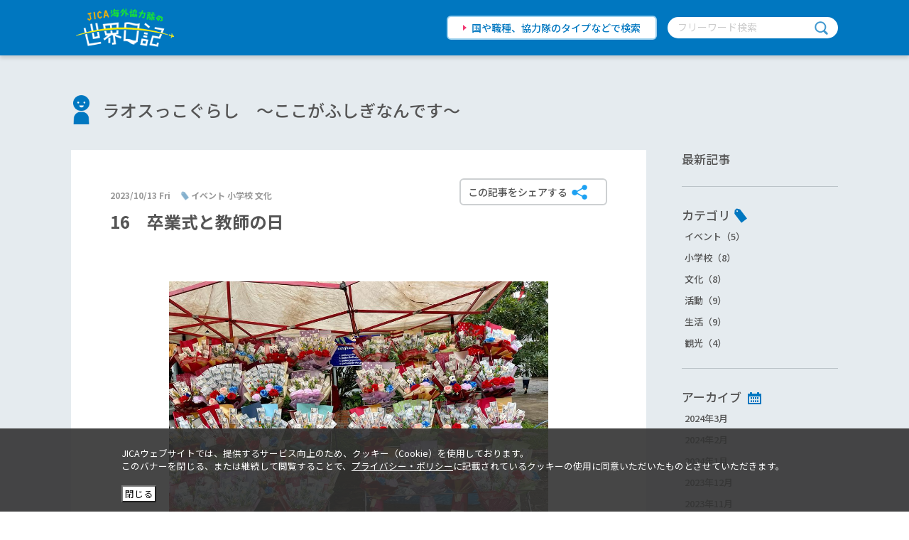

--- FILE ---
content_type: text/html; charset=UTF-8
request_url: https://world-diary.jica.go.jp/nagasawayumiko/culture/16.php
body_size: 24058
content:
<!-- _html_header module -->
  <!DOCTYPE html>
<html lang="ja">
<head>
<!-- Google Tag Manager -->
<script>(function(w,d,s,l,i){w[l]=w[l]||[];w[l].push({'gtm.start':
new Date().getTime(),event:'gtm.js'});var f=d.getElementsByTagName(s)[0],
j=d.createElement(s),dl=l!='dataLayer'?'&l='+l:'';j.async=true;j.src=
'https://www.googletagmanager.com/gtm.js?id='+i+dl;f.parentNode.insertBefore(j,f);
})(window,document,'script','dataLayer','GTM-WL9GJ8K');</script>
<!-- End Google Tag Manager -->
<meta charset="utf-8">
<meta http-equiv="X-UA-Compatible" content="IE=Edge,chrome=1">
<meta name="apple-mobile-web-app-capable" content="yes">
<meta name="format-detection" content="telephone=no">

<meta name="keywords" content="国際協力機構,国際協力事業団,JICA,JAICA,ジャイカ,ジカ,国際,協力,機構,独立行政法人,ボランティア,海外ボランティア,JICAボランティア,JICA海外協力隊,海外,青年海外協力隊,協力隊,開発途上国,発展途上国,世界日記,JICA日記,World Diary" />
<meta name="description" content="さばいでぃー☺こんにちはラオスでも心地よい風が吹く涼しい日が増えてきました。雨季の終わりが近づいているようです。９月の終わりから１０月の初めにかけて、ラオス国立大学では学部ごとに卒業式が行われていまし..." />
<link rel="shortcut icon" href="/favicon.ico" type="image/x-icon">
<meta name="viewport" content="width=device-width,initial-scale=1.0,minimum-scale=1.0">
<title>16　卒業式と教師の日 | ラオスっこぐらし　～ここがふしぎなんです～（長澤　由美子） | JICA海外協力隊の世界日記</title>


<!--#============================ SNS OGP
start============================#-->
<meta property="og:title" content="JICA海外協力隊の世界日記" />
<meta property="og:type" content="article">
<meta property="og:description" content="さばいでぃー☺こんにちはラオスでも心地よい風が吹く涼しい日が増えてきました。雨季の終わりが近づいているようです。９月の終わりから１０月の初めにかけて、ラオス国立大学では学部ごとに卒業式が行われていまし..." />
<meta property="og:url" content="https://world-diary.jica.go.jp/nagasawayumiko/culture/16.php" />

<meta property="og:image"
content="https://world-diary.jica.go.jp/nagasawayumiko/10e9686437266e03f4e114f903d471ff49837af5.jpg" />


<meta property="og:site_name" content="JICA海外協力隊の世界日記" />
<meta property="fb:app_id" content="">
<!--#============================ SNS OGP
end============================#-->

<link rel="stylesheet" href="/assets/css/common/base.css">
    <link rel="stylesheet" href="/assets/css/common/main.css">
    <link href="https://fonts.googleapis.com/css?family=Noto+Sans+JP:400,500,700,900|Roboto&amp;display=swap" rel="stylesheet">

<link rel="stylesheet" href="/assets/css/article.css">


</head>

<!-- /_html_header module -->
<body class="article">

    <!-- header module -->
    <!-- Google Tag Manager (noscript) -->
<noscript><iframe src="https://www.googletagmanager.com/ns.html?id=GTM-WL9GJ8K"
height="0" width="0" style="display:none;visibility:hidden"></iframe></noscript>
<!-- End Google Tag Manager (noscript) -->
    <header class="st-header">
      <div class="st-headerInner">
        <h1 class="st-header_logo"><a href="/"><img src="/assets/img/common/header_logo.png" alt="JICA海外協力隊の世界日記"></a></h1>
        <div class="st-header_search pc-only"><a class="st-header_searchLink" href="/blog/">国や職種、協力隊のタイプなどで検索</a>
          <div class="st-header_searchWord">
            <form id="cse-search-box" action="/search.html" method="get">
              <input type="text" name="q" size="31" placeholder="フリーワード検索">
              <input class="search_btn" type="submit" name="sa" value="">
            </form>
          </div>
        </div>
      </div>
      <nav class="st-header_Nav sp-only">
        <div class="st-header_search"><a class="st-header_searchLink" href="/blog/">国や職種、協力隊のタイプなどで検索</a>
          <div class="st-header_searchWord">
            <form id="cse-search-box" action="/search.html" method="get">
              <input type="text" name="q" size="31" placeholder="フリーワード検索">
              <input class="search_btn" type="submit" name="sa" value="">
            </form>
          </div><a class="sw-blue_btn" href="/">サイトトップへ</a>
        </div>
      </nav>
      <div class="st-header_Nav-toggle sp-only"><span></span><span></span><span></span></div>
    </header>
    <!-- /header module -->
    <div id="st-wrapper">
        <div class="article-wrap" id="vUtil">
          <div class="article-wrapInner">
            <h2 class="sw-blog_title sw-blog_titlePerson"><a href="/nagasawayumiko/">ラオスっこぐらし　～ここがふしぎなんです～</a></h2>
            <div class="article-contents">
              <section>
                <div class="article-entry">
                  <div class="article-entry_subtitle">
                    <p class="article-entry_date">2023/10/13 Fri</p>
                    <p class="article-entry_category">イベント 小学校 文化</p>
                  </div>
                  <h3 class="article-entry_title">16　卒業式と教師の日</h3>
                  <div class="article-entryMain">
 
                    
                    <div class="article-entry_img"><img src="https://world-diary.jica.go.jp/nagasawayumiko/10e9686437266e03f4e114f903d471ff49837af5.jpg" @click="openSelectModal('img1')"></div>
                    <modal name="img1" width="90%" height="auto">
                        <div class="article-picModal"><img class="article-picModal_img" src="https://world-diary.jica.go.jp/nagasawayumiko/10e9686437266e03f4e114f903d471ff49837af5.jpg">
                        <button class="st-modal_close-btn" @click="cancelSelectModal('img1')">閉じる</button>
                        </div>
                    </modal>
                    
                    <p><p>さばいでぃー☺こんにちは</p>
<p>ラオスでも心地よい風が吹く涼しい日が増えてきました。雨季の終わりが近づいているようです。</p>
<p>９月の終わりから１０月の初めにかけて、ラオス国立大学では学部ごとに卒業式が行われていました。</p>
<p>卒業式の日になると、大学構内や周辺に簡易テントが立ち、<span style="color: #ff6600;">お金</span>でできた花束を売るお店が並びます。頭につける冠までお金でできている．．．！</p>
<p><img alt="WhatsApp画像 2023-10-11 14.39.52_d4df8534.jpg" src="https://world-diary.jica.go.jp/nagasawayumiko/b972b40f70398d489d52bf13a17175659094fb18.jpg" width="391" height="293" class="mt-image-center" style="text-align: center; display: block; margin: 0 auto 20px;" /></p>
<p>フォトブースがあったり、花束を持った学生の家族（大人数！）やカメラマンたちでにぎわっていました。</p></p>
                  
                    
                    <div class="article-entry_img"><img src="https://world-diary.jica.go.jp/nagasawayumiko/372a7ca0fc92f1033955b2225d51c1c1795c2553.jpg" @click="openSelectModal('img2')"></div>
                    <modal name="img2" width="90%" height="auto">
                        <div class="article-picModal"><img class="article-picModal_img" src="https://world-diary.jica.go.jp/nagasawayumiko/372a7ca0fc92f1033955b2225d51c1c1795c2553.jpg">
                        <button class="st-modal_close-btn" @click="cancelSelectModal('img2')">閉じる</button>
                        </div>
                    </modal>
                    
                    <p><p>ラオスでは10月7日を『<span style="color: #33cccc;">教師の日</span>』とし、先だってお祝いのための行事がありました。</p>
<p>10月5日に附属小学校ではお祝いの会があり、子どもたちはその日に向けてラオスの伝統ダンスの練習に励んでいました。</p>
<p>当日はプレゼントを先生に渡して一緒に写真撮影したり、先生への表彰、子供たちによる歌やダンスの発表、午後には会食という内容でした。</p>
<p><img alt="WhatsApp画像 2023-10-11 15.01.06_0993632a.jpg" src="https://world-diary.jica.go.jp/nagasawayumiko/ffb7fa87c2bca04c9a5b58122c0f7ad24e02be59.jpg" width="305" height="407" class="mt-image-center" style="text-align: center; display: block; margin: 0 auto 20px;" /></p>
<p>大学でもスポーツ大会など数日にわたりお祝いムードでした。土曜日が教師の日（祝日）で、翌月曜日は代休となるなど、この日を大切にしている様子がうかがえます。</p>
<p>このように先生を敬う習慣がありますが、ラオスの教員は、働き始めは無給（ボランティア教員）という立ち位置であったり、ボランティア期間を終えても給料が高いわけではなかったりと、教員になりたい学生が減っているのが現状です。コロナウイルスによる影響もありますが、教育学部の学生数も年々減少しています。</p></p>
                  
                    
                    <div class="article-entry_img"><img src="https://world-diary.jica.go.jp/nagasawayumiko/51ecbb442e45ee16dba39c35003144f72ce3bf78.jpg" @click="openSelectModal('img3')"></div>
                    <modal name="img3" width="90%" height="auto">
                        <div class="article-picModal"><img class="article-picModal_img" src="https://world-diary.jica.go.jp/nagasawayumiko/51ecbb442e45ee16dba39c35003144f72ce3bf78.jpg">
                        <button class="st-modal_close-btn" @click="cancelSelectModal('img3')">閉じる</button>
                        </div>
                    </modal>
                    
                    <p><p>日本ではこの教師の日はメジャーではないので、ラオスに来て初めてこの日をお祝いしました。</p>
<p>日本の教員は世界一勤務時間が長いといわれており、日本でもまた教員志望者の数は減っています。</p>
<p>日本でもラオスの先生のように、自分の家族を第一優先に、休憩時間もしっかり休めるような待遇を・・・と思った教師の日でした。</p>
<p>世界中の先生方、いつもありがとうございます！</p>
<hr />
<p>読んでいただいて、ありがとうございます♩</p>
<p>～つづく～</p></p>
                  
                    <div class="sw-share">
                      <button class="sw-share_btn" @click="openSelectModal('modal-share')"><span>この記事をシェアする</span></button>
                      <modal name="modal-share">
                        <div class="st-share">
                          <p class="st-share_heading">SHARE</p>
                          <p class="st-share_prof"><img src="https://world-diary.jica.go.jp/nagasawayumiko/10e9686437266e03f4e114f903d471ff49837af5.jpg" alt=""></p>
                          <ul class="st-share_sns">
                            <li class="st-share_sns-icon"><a href="https://twitter.com/share?url=https://world-diary.jica.go.jp/nagasawayumiko/culture/16.php&amp;text=ラオスっこぐらし　～ここがふしぎなんです～" rel="nofollow" target="_blank"><img src="/assets/img/common/icon_tw.png" alt=""></a></li>
                            <li class="st-share_sns-icon"><a href="http://www.facebook.com/share.php?u=https://world-diary.jica.go.jp/nagasawayumiko/culture/16.php" rel="nofollow" target="_blank"><img src="/assets/img/common/icon_fb.png" alt=""></a></li>
                            <li class="st-share_sns-icon"><a href="https://timeline.line.me/social-plugin/share?url=https://world-diary.jica.go.jp/nagasawayumiko/culture/16.php" rel="nofollow" target="_blank"><img src="/assets/img/common/icon_line.png" alt=""></a></li>
                            <li class="st-share_sns-icon"><a href="http://b.hatena.ne.jp/add?mode=confirm&amp;url=https://world-diary.jica.go.jp/nagasawayumiko/culture/16.php&amp;title=ラオスっこぐらし　～ここがふしぎなんです～" rel="nofollow" target="_blank"><img src="/assets/img/common/icon_hatena.png" alt=""></a></li>
                            <li class="st-share_sns-icon"><a href="https://world-diary.jica.go.jp/nagasawayumiko/index.rss" rel="nofollow" target="_blank"><img src="/assets/img/common/icon_rss.png" alt=""></a></li>
                          </ul>
                          <button class="st-modal_close-btn" @click="cancelSelectModal('modal-share')">閉じる</button>
                        </div>
                      </modal>
                    </div>
                  </div>
                  <div class="article-entryPager">
                    
                    <a class="article-entryPager_prevbtn" href="https://world-diary.jica.go.jp/nagasawayumiko/activity/15.php">前</a>
                    
                    <a class="article-entryPager_listbtn" href="/nagasawayumiko/#listArea">最新記事一覧</a>
                    
                    <a class="article-entryPager_nextbtn" href="https://world-diary.jica.go.jp/nagasawayumiko/activity/17_1.php">次</a>
                    
                  </div>
                </div>
              </section>
              <nav class="sw-sideNav fixedsticky" id="sideNav">
    <div class="sw-sideNavGroup"><a class="sw-sideNav_title" href="/nagasawayumiko/#listArea"><span>最新記事</span></a></div>
    <div class="sw-sideNavGroup">
      <p class="sw-sideNav_title sw-sideNav_title-category"><span>カテゴリ</span></p>
      <ul class="sw-sideNav_list">
          
          <li class="sw-sideNav_item"><a href="https://world-diary.jica.go.jp/nagasawayumiko/cat2589/#listArea">イベント（5）</a></li>
          
          <li class="sw-sideNav_item"><a href="https://world-diary.jica.go.jp/nagasawayumiko/cat2567/#listArea">小学校（8）</a></li>
          
          <li class="sw-sideNav_item"><a href="https://world-diary.jica.go.jp/nagasawayumiko/culture/#listArea">文化（8）</a></li>
          
          <li class="sw-sideNav_item"><a href="https://world-diary.jica.go.jp/nagasawayumiko/activity/#listArea">活動（9）</a></li>
          
          <li class="sw-sideNav_item"><a href="https://world-diary.jica.go.jp/nagasawayumiko/life/#listArea">生活（9）</a></li>
          
          <li class="sw-sideNav_item"><a href="https://world-diary.jica.go.jp/nagasawayumiko/cat2354/#listArea">観光（4）</a></li>
          
      </ul>
    </div>
    <div class="sw-sideNavGroup">
      <p class="sw-sideNav_title sw-sideNav_title-archive"><span>アーカイブ</span></p>
      <ul class="sw-sideNav_list">
        
        <li class="sw-sideNav_item"><a href="https://world-diary.jica.go.jp/nagasawayumiko/2403/#listArea">2024年3月</a></li>
        
        <li class="sw-sideNav_item"><a href="https://world-diary.jica.go.jp/nagasawayumiko/2402/#listArea">2024年2月</a></li>
        
        <li class="sw-sideNav_item"><a href="https://world-diary.jica.go.jp/nagasawayumiko/2401/#listArea">2024年1月</a></li>
        
        <li class="sw-sideNav_item"><a href="https://world-diary.jica.go.jp/nagasawayumiko/2312/#listArea">2023年12月</a></li>
        
        <li class="sw-sideNav_item"><a href="https://world-diary.jica.go.jp/nagasawayumiko/2311/#listArea">2023年11月</a></li>
        
        <li class="sw-sideNav_item"><a href="https://world-diary.jica.go.jp/nagasawayumiko/2310/#listArea">2023年10月</a></li>
        
        <li class="sw-sideNav_item"><a href="https://world-diary.jica.go.jp/nagasawayumiko/2309/#listArea">2023年9月</a></li>
        
        <li class="sw-sideNav_item"><a href="https://world-diary.jica.go.jp/nagasawayumiko/2308/#listArea">2023年8月</a></li>
        
        <li class="sw-sideNav_item"><a href="https://world-diary.jica.go.jp/nagasawayumiko/2307/#listArea">2023年7月</a></li>
        
        <li class="sw-sideNav_item"><a href="https://world-diary.jica.go.jp/nagasawayumiko/2306/#listArea">2023年6月</a></li>
        
        <li class="sw-sideNav_item"><a href="https://world-diary.jica.go.jp/nagasawayumiko/2305/#listArea">2023年5月</a></li>
        
        <li class="sw-sideNav_item"><a href="https://world-diary.jica.go.jp/nagasawayumiko/2304/#listArea">2023年4月</a></li>
        
      </ul>
    </div>
    <div class="sw-sideNavGroup">
      <p class="sw-sideNav_title"><span>同じ条件のBlogを見る</span></p>
      <ul class="sw-sideNav_list">
        
        
        <li class="sw-sideNav_item"><a href="/blog/?country=ラオス#resultsArea">ラオス</a></li>
        
        <li class="sw-sideNav_item"><a href="/blog/?work=学校保健#resultsArea">学校保健</a></li>
        <li class="sw-sideNav_item"><a href="/blog/?type=青年海外協力隊#resultsArea">青年海外協力隊</a></li>
      </ul>
    </div>
  </nav>

            </div>
          </div>
        </div>
        <div class="st-banner">
        <div class="st-bannerInner">
          <h3 class="st-banner_heading"><span>JICA海外協力隊サイト関連コンテンツ</span></h3>
          <div class="st-banner_linkArea">
            <ul class="st-banner_linkTop">
              <li class="st-banner_linkTop-list"><a href="https://www.jica.go.jp/volunteer/challenge/" target="_blank"><img src="/assets/img/common/banner_04.jpg" alt="協力隊が挑む世界の課題"></a>
                <p class="st-banner_linkTop-txt">隊員の現地での活動をご紹介します</p>
              </li>
              <li class="st-banner_linkTop-list"><a href="https://www.jica.go.jp/volunteer/people/" target="_blank"><img src="/assets/img/common/banner_05.jpg" alt="JICA 海外協力隊の人とシゴト"></a>
                <p class="st-banner_linkTop-txt">現地の活動・帰国後のキャリアをご紹介します</p>
              </li>
              <li class="st-banner_linkTop-list"><a href="https://www.jica.go.jp/volunteer/manga/" target="_blank"><img src="/assets/img/common/banner_03.jpg" alt="世界へはばたけ！マンガで知る青年海外協力隊"></a>
                <p class="st-banner_linkTop-txt">マンガで隊員の活動をご紹介します</p>
              </li>
            </ul>
            <ul class="st-banner_linkBottom">
              <li class="st-banner_linkBottom-list"><a href="https://www.jica.go.jp/volunteer/search-contents/" target="_blank">
                  <div class="st-banner_linkBottom-list-icon"><span class="st-banner_linkBottom-list-iconImg"><img src="/assets/img/common/banner_icon_work.png" alt=""></span><span class="st-banner_linkBottom-list-iconTxt">体験談を探す</span></div>
                  <div class="st-banner_linkBottom-list-txt">記事やマンガから<br class="pc-only">体験談を探せます</div></a></li>
              <li class="st-banner_linkBottom-list"><a href="https://www.jica.go.jp/volunteer/application/seinen/job_info/" target="_blank">
                  <div class="st-banner_linkBottom-list-icon"><span class="st-banner_linkBottom-list-iconImg"><img src="/assets/img/common/banner_icon_episode.png" alt=""></span><span class="st-banner_linkBottom-list-iconTxt">シゴトを知る</span></div>
                  <div class="st-banner_linkBottom-list-txt">様々な職種を<br class="pc-only">ご紹介します</div></a></li>
              <li class="st-banner_linkBottom-list"><a href="https://www.jica.go.jp/volunteer/application/" target="_blank">
                  <div class="st-banner_linkBottom-list-icon"><span class="st-banner_linkBottom-list-iconImg"><img src="/assets/img/common/banner_icon_info.png" alt=""></span><span class="st-banner_linkBottom-list-iconTxt">募集情報</span></div>
                  <div class="st-banner_linkBottom-list-txt">現在のJICA海外協力隊<br class="pc-only">募集情報です</div></a></li>
            </ul>
          </div>
        </div>
      </div>
      <div class="st-pagetop">
        <div class="st-pagetopInner"><a href="#st-wrapper"><img src="/assets/img/common/pagetop.png" alt="TOPへ"></a></div>
      </div>

      </div>
  <!-- include module="footer" -->
  <footer class="st-footer">
      <div class="st-footerTop">
        <div class="st-footerTopInner"><a class="st-footerTop_logo" href="https://www.jica.go.jp/volunteer/" target="_blank"><img src="/assets/img/common/footer_logo.png" alt="JICA海外協力隊"></a>
          <div class="st-footerTop_sns">
            <div id="vUtilFooter">
              <div class="sw-share">
                <button class="sw-share_btn share_footer" @click="openSelectModal('modal-share-footer')"><span>世界日記をシェアする</span></button>
                <modal name="modal-share-footer">
                  <div class="st-share">
                    <p class="st-share_heading">SHARE</p>
                    <p class="st-share_prof"><img src="/assets/img/common/OGP.png" alt=""></p>
                    <ul class="st-share_sns">
                      <li class="st-share_sns-icon"><a href="http://twitter.com/share?url=https://world-diary.jica.go.jp/" rel="nofollow" target="_blank"><img src="/assets/img/common/icon_tw.png" alt=""></a></li>
                      <li class="st-share_sns-icon"><a href="http://www.facebook.com/share.php?u=https://world-diary.jica.go.jp/" rel="nofollow" target="_blank"><img src="/assets/img/common/icon_fb.png" alt=""></a></li>
                      <li class="st-share_sns-icon"><a href="https://timeline.line.me/social-plugin/share?url=https://world-diary.jica.go.jp/" rel="nofollow" target="_blank"><img src="/assets/img/common/icon_line.png" alt=""></a></li>
                      <li class="st-share_sns-icon"><a href="http://b.hatena.ne.jp/add?mode=confirm&amp;url=https://world-diary.jica.go.jp/" rel="nofollow" target="_blank"><img src="/assets/img/common/icon_hatena.png" alt=""></a></li>
                      <li class="st-share_sns-icon"><a href="https://world-diary.jica.go.jp/index.rss" rel="nofollow" target="_blank"><img src="/assets/img/common/icon_rss.png" alt=""></a></li>
                    </ul>
                    <button class="st-modal_close-btn" @click="cancelSelectModal('modal-share-footer')">閉じる</button>
                  </div>
                </modal>
              </div>
            </div>
            <p class="st-footerTop_sns-txt">JICA海外協力隊公式SNS</p><a class="st-footerTop_sns-icon" href="https://www.youtube.com/user/jicajocvsv/" target="_blank"><img src="/assets/img/common/icon_yt.png" alt="youtube"></a><a class="st-footerTop_sns-icon" href="https://www.facebook.com/jicavolunteer/" target="_blank"><img src="/assets/img/common/icon_fb.png" alt="facebook"></a><a class="st-footerTop_sns-icon" href="https://twitter.com/jocvjimukyoku/" target="_blank"><img src="/assets/img/common/icon_tw.png" alt="twitter"></a><a class="st-footerTop_sns-icon" href="https://www.instagram.com/jica_kyoryokutai/" target="_blank"><img src="/assets/img/common/icon_insta.png" alt="Instagram"></a><a class="st-footerTop_sns-icon" href="https://page.line.me/jica_kyoryokutai" target="_blank"><img src="/assets/img/common/icon_line.png" alt="LINE"></a>
          </div>
        </div>
      </div>
      <div class="st-footerBottom">
        <div class="st-footerBottomInner">Copyright &copy; Japan International Cooperation Agency</div>
      </div>
    </footer>
  <!-- /include module="footer" -->
  <script type="text/javascript" src="/assets/js/vendor.js"></script>
<script type="text/javascript" src="/assets/js/common.js"></script>


<script type="text/javascript" src="/assets/js/fixedsticky.js"></script>
<script type="text/javascript" src="/assets/js/vutil.js"></script>



</body>
</html>


--- FILE ---
content_type: text/css
request_url: https://world-diary.jica.go.jp/assets/css/article.css
body_size: 7168
content:
.fixedsticky-dummy {
  display: none;
}
.article-wrap {
  background: #e5ebef;
}
.article-wrapInner {
  width: 100%;
  margin: 0 auto;
  box-sizing: border-box;
}
.article-wrap .article-entry {
  position: relative;
  background: #fff;
  box-sizing: border-box;
}
.article-wrap .article-entry img {
  max-width: 100%;
  height: auto;
}
.article-wrap .article-entry_subtitle {
  display: -webkit-box;
  display: -webkit-flex;
  display: -ms-flexbox;
  display: flex;
  font-weight: 600;
}
.article-wrap .article-entry_subtitle .article-entry_date,
.article-wrap .article-entry_subtitle .article-entry_category {
  font-size: 12px;
  color: #999;
  margin: 0;
}
.article-wrap .article-entry_subtitle .article-entry_category {
  position: relative;
}
.article-wrap .article-entry_subtitle .article-entry_category:before {
  content: "";
  position: absolute;
  margin: auto;
  background: url("/assets/img/common/tag_category.png") no-repeat;
  background-size: contain;
}
.article-wrap .article-entry_title {
  font-weight: bold;
  color: #555;
}
.article-wrap .article-entryMain {
  line-height: 1.7;
  color: #555;
  font-weight: 500;
}
.article-wrap .article-entryMain .article-entry_img {
  text-align: center;
}
.article-wrap .article-entryMain .article-entry_img img {
  max-width: 100%;
}
.article-wrap .article-entryMain p {
  overflow-wrap: break-word;
  word-wrap: break-word;
}
.article-wrap .article-entryPager {
  border-top: 1px solid #e5ebef;
  display: -webkit-box;
  display: -webkit-flex;
  display: -ms-flexbox;
  display: flex;
  -webkit-box-pack: center;
  -webkit-justify-content: center;
      -ms-flex-pack: center;
          justify-content: center;
  font-size: 17px;
  font-weight: 500;
}
.article-wrap .article-entryPager a {
  color: #555;
}
.article-wrap .article-entryPager a:hover {
  opacity: 0.8;
  -webkit-transition: 0.4s;
  transition: 0.4s;
}
.article-wrap .article-entryPager .article-entryPager_prevbtn,
.article-wrap .article-entryPager .article-entryPager_nextbtn {
  position: relative;
}
.article-wrap .article-entryPager .article-entryPager_prevbtn:after,
.article-wrap .article-entryPager .article-entryPager_nextbtn:after {
  content: "";
  position: absolute;
  display: block;
  top: 0;
  bottom: 0;
  margin: auto;
  box-sizing: border-box;
  width: 6px;
  height: 6px;
  border: 6px solid transparent;
  border-left: 6px solid #2fa4e7;
}
.article-wrap .article-entryPager .article-entryPager_prevbtn:after {
  left: -24px;
  -webkit-transform: rotate(180deg);
          transform: rotate(180deg);
}
.article-wrap .article-entryPager .article-entryPager_nextbtn:after {
  right: -24px;
}
.article-wrap .article-picModal .article-picModal_img {
  margin-top: 0;
  width: 100%;
}
@media print, screen and (min-width: 768px) {
  .article-wrap {
    padding-top: 59px;
  }
  .article-wrapInner {
    max-width: 1120px;
    padding: 0 20px;
  }
  .article-wrap .sw-blog_title {
    margin: 0 0 38px 0;
  }
  .article-wrap .article-entry {
    padding: 55px 55px 25px;
    width: 810px;
  }
  .article-wrap .article-entry_subtitle {
    margin-bottom: 10px;
  }
  .article-wrap .article-entry_subtitle .article-entry_category {
    margin-left: 15px;
    padding-left: 14px;
  }
  .article-wrap .article-entry_subtitle .article-entry_category:before {
    width: 12px;
    height: 13px;
    bottom: 2px;
    left: 0;
  }
  .article-wrap .article-entry_title {
    font-size: 24px;
    margin: 0 0 27px 0;
  }
  .article-wrap .article-contents {
    display: -webkit-box;
    display: -webkit-flex;
    display: -ms-flexbox;
    display: flex;
    -webkit-box-pack: justify;
    -webkit-justify-content: space-between;
        -ms-flex-pack: justify;
            justify-content: space-between;
  }
  .article-wrap .article-entryMain {
    font-size: 14px;
  }
  .article-wrap .article-entryMain .article-entry_img {
    max-width: 700px;
    width: 100%;
  }
  .article-wrap .article-entryMain .article-entry_img img {
    margin: 39px 0 0 0;
    max-height: 400px;
  }
  .article-wrap .article-entryMain img:not(.article-picModal_img):hover {
    opacity: 0.8;
    cursor: pointer;
    -webkit-transition: 0.4s;
    transition: 0.4s;
  }
  .article-wrap .article-entryMain p {
    margin: 34px 0 0 0;
  }
  .article-wrap .article-entryMain p:first-child {
    margin: 27px 0 0 0;
  }
  .article-wrap .sw-share_btn {
    position: absolute;
    top: 40px;
    right: 55px;
  }
  .article-wrap .article-entryPager {
    margin-top: 60px;
    padding-top: 30px;
  }
  .article-wrap .article-entryPager .article-entryPager_listbtn {
    margin: 0 150px;
  }
  .article-wrap .article-picModal .st-modal_close-btn {
    width: 40px;
    text-indent: 200%;
    white-space: nowrap;
    overflow: hidden;
    padding: 10px;
  }
  .article-wrap .article-picModal .st-modal_close-btn:before,
  .article-wrap .article-picModal .st-modal_close-btn:after {
    margin: auto;
    top: 0;
    bottom: 0;
    left: 0;
    right: 0;
  }
  .article-wrap .article-picModal .st-modal_close-btn:before {
    width: 14px;
    height: 2px;
  }
  .article-wrap .article-picModal .st-modal_close-btn:after {
    width: 2px;
    height: 14px;
  }
  .article-entryMain .v--modal {
    max-width: 900px;
    max-height: 754px;
    height: inherit !important;
    left: 0 !important;
    right: 0;
    width: 100% !important;
    margin: auto;
    overflow-y: auto !important;
    position: fixed !important;
  }
}
@media screen and (max-width: 767px) {
  .article-wrapInner {
    padding: 10% 5.333333333333334% 0;
  }
  .article-wrap .sw-blog_title {
    margin: 0 0 7.042253521126761% 0;
  }
  .article-wrap .article-entry {
    width: 100%;
    padding: 8.450704225352112% 5.633802816901409% 7.042253521126761%;
  }
  .article-wrap .article-entry_subtitle {
    margin-bottom: 2.380952380952381%;
  }
  .article-wrap .article-entry_subtitle .article-entry_category {
    margin-left: 4.761904761904762%;
    padding-left: 16px;
  }
  .article-wrap .article-entry_subtitle .article-entry_category:before {
    width: 0.8rem;
    height: 0.87rem;
    bottom: 2px;
    left: 0;
  }
  .article-wrap .article-entry_title {
    font-size: 17px;
    margin: 0 0 7.936507936507936% 0;
  }
  .article-wrap .article-entryMain {
    font-size: 13px;
  }
  .article-wrap .article-entryMain .article-entry_img img {
    width: 100%;
    margin: 6.349206349206349% 0 0 0;
  }
  .article-wrap .article-entryMain p {
    margin: 6.349206349206349% 0 0 0;
  }
  .article-wrap .sw-share_btn {
    margin: 6.779661016949152% auto 0;
  }
  .article-wrap .article-entryPager {
    margin-top: 8.47457627118644%;
    padding-top: 8.47457627118644%;
  }
  .article-wrap .article-entryPager .article-entryPager_listbtn {
    margin: 0 22.033898305084744%;
  }
  .article-wrap .article-picModal .st-modal_close-btn {
    top: 4.444444444444445%;
    width: 2.3rem;
    padding: 0.5rem;
  }
  .article-entryMain .v--modal {
    left: 0 !important;
    width: 100% !important;
    max-height: 85vh !important;
    background: #e5ebef;
    overflow: auto !important;
  }
}
@media screen and (min-width: 767px) and (max-width: 1024px) {
  .article-wrap .article-entry {
    width: 100%;
  }
  .article-wrap .article-entry_title {
    margin-top: 40px;
  }
}
